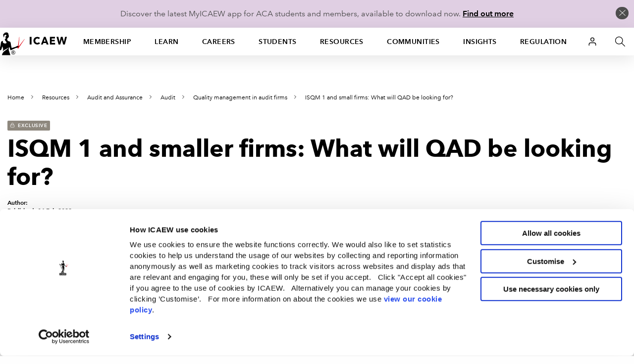

--- FILE ---
content_type: text/html; charset=utf-8
request_url: https://www.icaew.com/services/api/universalheader/account/large?foundation6=True
body_size: 599
content:

            <div class="u-nav--dropdown--offset" data-foundation6="true">
                <a class="dropdown-trigger" data-toggle="u-nav--large--11" aria-controls="u-nav--large--11" aria-expanded="false" href="#">
                    <span class="has-icon icon__user"></span>
                </a>
                

<div id="u-nav--large--11" data-dropdown data-close-on-click="true" class="u-nav--dropdown-wrapper content dropdown-pane" aria-hidden="true" tabindex="-1" aria-autoclose="false">
    <!-- // Login Dropdown START // -->
    <div class="u-nav--dropdown u-nav--dropdown__smallOFF">
        <div class="medium-12 column u-nav--dropdown__right--alt">
            <div class="header-second-container">
                <div class="row">
                    <div class="medium-12 columns">
                        <div class="login-block">
                            <div class="heading-block">
                                <h2>ICAEW user login</h2>
                            </div>
                            <p>If you are a student, a member of the ICAEW, or have previously registered with us please login to continue.</p>
                            <a class="cta-link alpha over-ride cta-link--full-width" href="https://my.icaew.com/security/Account/Login?returnUrl=https%3a%2f%2fwww.icaew.com%2ftechnical%2faudit-and-assurance%2faudit%2fquality-management-in-audit-firms%2fwhat-will-qad-be-looking-for">Login</a>
                        </div>
                        <div class="register-block">
                            <h2>New ICAEW user?</h2>
                            <p>If you don&#39;t have a login, please register with us to continue.</p>
                            <ul class="link-list">
                                <li>
                                    <a href="https://my.icaew.com/account/srp/UpdatePersonalDetails/netregmydetails" class="cta-text-list" title="Text link list CTA">Register</a>
                                </li>
                            </ul>
                        </div>
                    </div>
                </div>
            </div>
        </div>
    </div><!-- // Login Dropdown // -->
</div>

            </div>


--- FILE ---
content_type: image/svg+xml
request_url: https://cdn.icaew.com/v1/production/img/fe-global/logo__icaew--medium.svg
body_size: 4115
content:
<svg width="143" height="49" viewBox="0 0 143 49" fill="none" xmlns="http://www.w3.org/2000/svg">
<g clip-path="url(#clip0_2694_21628)">
<path d="M39.0195 29.1683C38.3001 28.9847 37.9021 29.0153 37.2286 29.0765C36.7235 29.1224 36.6623 29.0765 36.3103 29.2602C35.4225 29.75 34.5042 30.2398 33.9531 30.5306C33.7082 30.653 33.2337 30.9439 32.6827 31.1275C32.2082 31.2806 28.1674 32.4745 25.3052 33.301C24.846 33.4388 24.7388 33.4081 24.6164 32.9337C24.295 31.5714 23.897 29.903 23.6827 28.9847C23.3766 27.7449 23.2388 26.5051 23.1011 25.2959C22.9021 23.6581 22.5501 22.1428 22.1827 21.3622C21.8919 20.7653 21.3409 19.8163 18.9684 19.3112C18.096 19.1275 15.8766 18.3775 15.2797 16.3112C15.1878 15.9898 14.8052 13.9847 15.9072 13.1581C16.4735 12.7296 17.5756 11.8112 18.2031 10.6785C18.647 9.86733 19.4735 7.90814 18.2031 6.01018C17.9123 5.50508 18.5093 2.33671 15.448 0.867326C14.7899 0.545897 14.0246 0.438754 13.4582 0.637734C13.1215 0.744877 12.9378 0.897938 12.647 0.85202C11.5909 0.714265 10.5807 1.06631 10.1674 1.35712C9.58578 1.77039 9.3715 2.16835 9.18782 2.52039C9.05007 2.76529 8.94293 2.8112 8.6215 2.94896C7.8868 3.27039 6.76946 4.15814 6.69293 5.8112C6.6317 6.85202 7.22864 7.92345 7.25925 8.53569C7.30517 9.66835 7.82558 10.5714 8.22354 10.9541C8.33068 11.0612 8.46844 11.0306 8.54497 10.9541C8.6215 10.8928 8.6215 10.801 8.60619 10.7398C8.46844 9.63773 8.85109 9.0561 8.91231 8.45916C8.92762 6.68365 9.89191 5.99488 10.6725 5.74998C11.3154 5.551 12.2644 5.50508 12.8919 5.76529C13.5042 6.02549 13.6419 6.77549 13.5501 7.37243C13.5195 7.58671 13.4582 7.89284 13.1521 8.12243C12.7695 8.41324 12.2337 8.26018 11.9276 8.82651C11.4684 9.65304 11.8358 12.4694 11.9276 13.0663C12.0348 13.7398 11.9582 14.153 11.7593 14.3826C11.4837 14.7194 10.9633 14.6122 10.4276 14.3826C10.397 14.3826 10.3358 14.352 10.2593 14.3826C10.1827 14.3979 10.1215 14.4745 10.1062 14.5663C10.045 14.9949 10.2439 15.9439 10.6266 16.801C11.3613 18.4847 12.6776 19.6479 13.045 20.1224C13.9939 21.3469 14.5603 23.1837 12.2797 23.7347C10.5807 24.1479 8.3766 23.6581 7.42762 22.9541C5.54497 21.5459 5.80517 19.7245 6.43272 18.7602C6.52456 18.6224 6.50925 18.5306 6.46334 18.4541C6.40211 18.3622 6.29497 18.3316 6.20313 18.3622C5.60619 18.5459 4.73374 18.6837 3.92252 19.0663C3.14191 19.4337 2.48374 20.1071 2.19293 21.2704C1.51946 23.949 1.56538 25.4337 1.32048 26.9949C0.968436 29.1377 0.570477 30.4234 0.0500698 32.3979C-0.0111551 32.5969 -0.301971 34.1734 -0.516257 34.4949C-0.531563 34.5255 -0.562175 34.5408 -0.577481 34.5408C-2.1234 35.5357 -3.39381 36.1939 -5.06217 37.1581C-5.39891 37.3571 -6.01115 37.4796 -6.56218 37.3418C-6.89891 37.2653 -7.14381 37.2347 -7.55707 37.1888C-8.10809 37.1428 -8.53667 37.1428 -8.96524 37.1122C-9.10299 37.1122 -9.19483 37.0204 -9.24075 36.9132C-9.6234 35.8724 -10.1744 34.3877 -10.2969 34.0816C-10.404 33.7908 -10.8326 33.4234 -11.3683 33.5918C-11.904 33.7449 -12.103 34.3418 -11.9499 34.7398C-11.8428 35 -11.2612 36.4694 -10.8326 37.5102C-10.8326 37.5408 -10.802 37.6326 -10.8326 37.7245C-10.8632 37.7704 -10.9091 37.8163 -11.0163 37.8469C-11.2458 37.8928 -11.4601 38 -11.4754 38.2908C-11.4754 38.6734 -11.001 38.7959 -11.1234 39.1326C-11.1693 39.2551 -11.2612 39.3469 -11.2918 39.5459C-11.3377 39.8061 -11.1081 40.051 -10.7407 40.2806C-10.3428 40.5255 -10.2203 41.1683 -9.33258 41.4592C-9.19483 41.5051 -9.14891 41.5204 -9.07238 41.6888C-8.75095 42.4694 -7.66422 45.0561 -6.21013 48.5153H-4.67952C-6.05707 45.0102 -7.38871 41.6122 -7.44993 41.4592C-7.48054 41.3673 -7.44993 41.2908 -7.40401 41.2602C-6.82238 40.9541 -6.19483 40.602 -5.82748 40.3265C-5.3683 39.9898 -3.91422 39.4081 -3.63871 39.3316C-1.25095 38.7653 0.310273 38.3061 2.00925 37.602C2.36129 37.449 2.6215 36.9745 2.89701 36.3316C3.44803 35.0918 4.27456 32.4592 4.70313 30.5765C4.73374 30.4388 4.8715 30.3316 5.00925 30.3316C5.16231 30.3316 5.28476 30.4234 5.31538 30.5612C5.51436 31.4643 6.72354 34.6786 6.76946 36.4847C6.80007 37.3724 6.09599 39.0255 5.8664 40.0357C5.8664 40.0816 5.8664 40.1581 5.92762 40.2041C5.97354 40.2347 6.03476 40.2347 6.09599 40.1734C6.26435 40.0204 7.51946 38.5969 9.23374 37.5561C11.3919 36.2551 14.346 35.3214 17.0705 33.0714C17.2388 32.9337 17.4225 33.0102 17.5144 33.0867C17.6368 33.2092 17.6521 33.3622 17.5297 33.5306C15.2797 36.653 8.94293 39.4694 6.47864 42.9285C5.59089 44.1837 4.61129 45.8367 4.07558 48.5H21.846C21.7848 47.9949 21.6317 47.153 21.3562 46.2347C20.9582 44.8724 20.3613 43.2959 19.8562 41.949C19.198 40.1581 18.6011 38.4898 18.4939 37.5561C18.2491 35.4745 18.8613 33.4388 19.5195 31.7398C19.6725 31.3265 20.0705 31.3724 20.2082 31.8316C20.5297 32.8877 21.295 35.5357 21.647 36.653C21.9378 37.5561 22.397 38 22.7491 38.0612C23.0399 38.1071 23.3766 37.9388 23.4837 37.8928C26.5756 36.5459 33.7388 33.2704 34.1368 33.102C34.5348 32.9337 35.1776 33.102 35.9123 33.0102C37.2593 32.8724 37.9021 32.1377 39.1113 32.199C39.3868 32.199 39.8766 32.0153 39.9225 31.7092C39.9684 31.403 40.596 30.7143 40.3205 29.8265H40.2899C39.9837 29.551 39.3868 29.2449 39.0195 29.153" fill="black"/>
<path d="M127.964 26L130.967 15.1772H131.033L134.036 26H137.662L142 10H138.174L135.727 20.6589H135.66L132.946 10H129.12L126.429 20.6589H126.362L123.96 10H120L124.315 26H127.964Z" fill="black"/>
<path d="M94.9781 14.287L96.8411 19.7687H93.0712L94.9781 14.287ZM92.0411 22.8609H97.8274L98.989 26H103L96.7753 10H93.2685L87 26H90.9233L92.0192 22.8609H92.0411Z" fill="black"/>
<path d="M117 22.6969H109.674V19.3939H116.237V16.2782H109.674V13.2562H116.607V10H106V26H117V22.6969Z" fill="black"/>
<path d="M67 10H63V26H67V10Z" fill="black"/>
<path d="M73.3038 23.7778C74.0348 24.4889 74.8987 25.0222 75.8734 25.4222C76.8702 25.8 77.9335 26 79.1076 26C80.3924 26 81.5221 25.7778 82.519 25.3333C83.4937 24.8889 84.3354 24.2667 85 23.5111L82.4525 21.1111C82.1202 21.5778 81.6994 21.9333 81.1456 22.2222C80.6139 22.5111 79.9715 22.6444 79.2405 22.6444C78.6202 22.6444 78.0443 22.5333 77.5127 22.3111C76.981 22.0889 76.538 21.7556 76.1614 21.3556C75.7848 20.9556 75.4968 20.4667 75.2753 19.8889C75.0538 19.3111 74.9652 18.6889 74.9652 18C74.9652 17.3111 75.076 16.7111 75.2753 16.1556C75.4968 15.6 75.7848 15.1111 76.1835 14.6889C76.5601 14.2667 77.0253 13.9556 77.557 13.7111C78.0886 13.4667 78.6867 13.3556 79.3291 13.3556C79.9051 13.3556 80.481 13.4667 81.0348 13.6889C81.5886 13.9111 82.0316 14.2667 82.3861 14.7333L84.8671 12.2444C84.2247 11.5111 83.3829 10.9556 82.3639 10.5778C81.3228 10.2 80.2816 10 79.2184 10C78.0665 10 76.981 10.1778 75.9842 10.5556C74.9873 10.9333 74.1234 11.4667 73.3703 12.1556C72.6392 12.8444 72.0411 13.6889 71.6203 14.6667C71.1994 15.6444 71 16.7556 71 17.9778C71 19.2 71.1994 20.2444 71.6203 21.2444C72.0411 22.2222 72.5949 23.0667 73.3259 23.7778" fill="black"/>
<path d="M39.126 29.903C39.2638 29.903 39.4015 29.903 39.5393 29.903C40.1209 23.3367 41.2383 10.5867 41.2383 10.4336C41.2383 10.3265 41.1617 10.2041 41.0393 10.1888C40.9015 10.1888 40.8097 10.2806 40.7944 10.3724C40.7791 10.4949 38.8811 23.4132 37.9321 29.8877C38.3913 29.8877 38.9423 29.8724 39.1413 29.8877" fill="#E30613"/>
<path d="M52.1824 14.5663C52.0753 14.4897 51.9375 14.5204 51.8763 14.5969C51.7844 14.7193 44.0395 24.7295 39.9834 29.9795C40.014 29.9948 40.0293 30.0255 40.0446 30.0561C40.0753 30.1785 40.06 30.301 39.9681 30.4081C39.7691 30.653 39.4171 30.8061 39.1416 30.8673C38.7283 30.9438 38.2538 30.8673 37.9477 30.9591C37.8712 30.9744 37.7793 30.9897 37.7487 31.1428C37.7487 31.1734 37.7487 31.204 37.7334 31.2346C37.5344 32.6122 37.3967 33.4999 37.3967 33.5459C37.3355 33.9897 37.611 34.4183 38.0242 34.5408C38.4069 34.6632 38.8202 34.5255 39.0497 34.1887C39.31 33.8214 52.1671 15.0102 52.2436 14.8724C52.3049 14.7959 52.3049 14.6581 52.1824 14.5663Z" fill="#E30613"/>
<path d="M23.9126 42.8826C23.9126 42.2857 24.0197 41.7347 24.2493 41.199C24.4789 40.6785 24.785 40.2194 25.1677 39.8367C25.5504 39.4541 26.0095 39.1479 26.5299 38.9183C27.0504 38.6887 27.6014 38.5816 28.1983 38.5816C28.7953 38.5816 29.3463 38.6887 29.8667 38.9183C30.3871 39.1479 30.8463 39.4541 31.2289 39.8367C31.6116 40.2194 31.933 40.6785 32.1473 41.199C32.3769 41.7194 32.484 42.2857 32.484 42.8826C32.484 43.4796 32.3769 44.0306 32.1473 44.551C31.9177 45.0714 31.6116 45.5306 31.2289 45.9132C30.8463 46.2959 30.3871 46.602 29.8667 46.8316C29.3463 47.0459 28.7953 47.1683 28.1983 47.1683C27.6014 47.1683 27.0504 47.0612 26.5299 46.8316C26.0095 46.6173 25.5504 46.3112 25.1677 45.9132C24.785 45.5306 24.4636 45.0714 24.2493 44.551C24.0197 44.0306 23.9126 43.4796 23.9126 42.8826ZM24.5861 42.8826C24.5861 43.3724 24.6779 43.8469 24.8616 44.2908C25.0453 44.7347 25.3055 45.1173 25.6269 45.4541C25.9483 45.7908 26.331 46.051 26.7748 46.2347C27.2187 46.4183 27.6779 46.5255 28.183 46.5255C28.6881 46.5255 29.1626 46.4336 29.5912 46.2347C30.035 46.051 30.4177 45.7755 30.7391 45.4541C31.0606 45.1326 31.3208 44.7347 31.5044 44.2908C31.6881 43.8469 31.7799 43.3724 31.7799 42.8826C31.7799 42.3928 31.6881 41.903 31.5044 41.4592C31.3208 41.0153 31.0606 40.6326 30.7391 40.2959C30.4177 39.9592 30.035 39.7143 29.5912 39.5153C29.1473 39.3163 28.6881 39.2245 28.183 39.2245C27.6779 39.2245 27.2034 39.3163 26.7748 39.5153C26.3463 39.7143 25.9483 39.9592 25.6269 40.2959C25.3055 40.6326 25.0453 41.0153 24.8616 41.4592C24.6779 41.903 24.5861 42.3775 24.5861 42.8826ZM26.5299 40.4336H28.2289C28.4585 40.4336 28.6728 40.4643 28.8871 40.5102C29.1014 40.5561 29.285 40.6479 29.4534 40.7551C29.6218 40.8622 29.7595 41.0153 29.8514 41.199C29.9585 41.3826 30.0044 41.5969 30.0044 41.8571C30.0044 42.2092 29.8973 42.5 29.6983 42.7143C29.4993 42.9285 29.2238 43.0816 28.8871 43.1581L30.1881 45.2857H29.132L27.9993 43.25H27.3718V45.2857H26.4993V40.4336H26.5299ZM28.0912 42.5612C28.3361 42.5612 28.581 42.5153 28.8106 42.4234C29.0401 42.3316 29.1473 42.1326 29.1473 41.8418C29.1473 41.5816 29.0402 41.3979 28.8412 41.3061C28.6269 41.2143 28.4126 41.1683 28.1983 41.1683H27.4024V42.5459H28.1065L28.0912 42.5612Z" fill="black"/>
</g>
<defs>
<clipPath id="clip0_2694_21628">
<rect width="143" height="49" fill="white"/>
</clipPath>
</defs>
</svg>


--- FILE ---
content_type: image/svg+xml
request_url: https://cdn.icaew.com/v1/production/img/fe-global/library__simple-line-icons--black/magnifier.svg
body_size: 407
content:
<!-- Generated by IcoMoon.io -->
<svg version="1.1" xmlns="http://www.w3.org/2000/svg" width="17" height="17" viewBox="0 0 17 17">
<title>magnifier</title>
<path d="M16.845 16.088l-5.162-5.194c0.962-1.152 1.542-2.635 1.542-4.253 0-3.667-2.973-6.641-6.641-6.641s-6.641 2.973-6.641 6.641c0 3.667 2.973 6.641 6.641 6.641 1.666 0 3.188-0.615 4.354-1.629l5.155 5.187c0.207 0.207 0.544 0.207 0.751 0s0.207-0.544 0-0.751zM6.584 12.228c-3.085 0-5.587-2.501-5.587-5.587s2.501-5.587 5.587-5.587 5.587 2.501 5.587 5.587-2.501 5.587-5.587 5.587z"></path>
</svg>


--- FILE ---
content_type: image/svg+xml
request_url: https://cdn.icaew.com/v1/production/img/fe-global/library__feather--white/chevron-right.svg
body_size: 120
content:
<svg xmlns="http://www.w3.org/2000/svg" width="24" height="24" viewBox="0 0 24 24" fill="none" stroke="#ffffff" stroke-width="1.75" stroke-linecap="round" stroke-linejoin="round" class="feather feather-chevron-right"><polyline points="9 18 15 12 9 6"></polyline></svg>